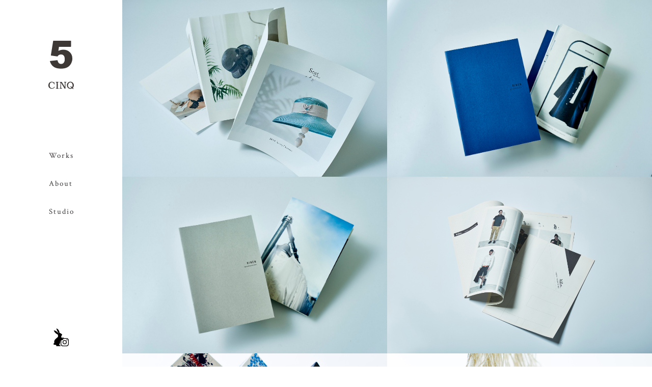

--- FILE ---
content_type: text/html; charset=UTF-8
request_url: https://cinq.ne.jp/works/038interform_magazine/038interform_magazine
body_size: 4893
content:
<!DOCTYPE html>
<html lang="ja" class="">

<head>
    
	<!-- Global site tag (gtag.js) - Google Analytics -->
	<script async src="https://www.googletagmanager.com/gtag/js?id=G-9H6ZTTXV8Y"></script>
	<script>
	  window.dataLayer = window.dataLayer || [];
	  function gtag(){dataLayer.push(arguments);}
	  gtag('js', new Date());
	
	  gtag('config', 'G-9H6ZTTXV8Y');
	</script>
    <meta http-equiv="Content-Type" content="text/html; charset=UTF-8">
    <meta http-equiv="X-UA-Compatible" content="IE=Edge">
    <link rel="apple-touch-icon" type="image/png" href="https://cinq.ne.jp/cms/wp-content/themes/cinq/assets/favicon/apple-touch-icon-180x180.png">
    <link rel="icon" type="image/png" href="https://cinq.ne.jp/cms/wp-content/themes/cinq/assets/favicon/icon-192x192.png">
    <script src="https://cinq.ne.jp/cms/wp-content/themes/cinq/assets/js/viewport.js"></script>

    <meta name="twitter:card" content="summary_large_image">
    <meta property="og:site_name" content="CINQ" />
    <meta property="og:type" content="website" />
    <meta property="og:url" content="https://cinq.ne.jp/works/038interform_magazine/038interform_magazine" />
    <meta property="og:title" content="CINQ" />
    <meta property="og:image" content="https://cinq.ne.jp/cms/wp-content/themes/cinq/assets/img/ogp/ogp.png" />
    <meta property="og:description" content="CINQ（サンク）は大阪のデザイン事務所です。カタログなどの印刷物やWEBサイト制作など、ものづくりのお手伝いをしています。大阪城下町文化の残る上町に事務所をかまえ、撮影スタジオ・ギャラリーも運営しています。" />

    <link href="https://fonts.googleapis.com/css?family=Crimson+Text:400,600,700&display=swap" rel="stylesheet">
    <link href="https://fonts.googleapis.com/css?family=EB+Garamond:400,500,700&display=swap" rel="stylesheet">
    <link href="https://fonts.googleapis.com/css?family=Noto+Sans+JP&display=swap" rel="stylesheet">
    <link rel="stylesheet" href="https://cinq.ne.jp/cms/wp-content/themes/cinq/assets/css/reset.css">
    <link rel="stylesheet" href="https://cinq.ne.jp/cms/wp-content/themes/cinq/assets/css/base.css">
    <link rel="stylesheet" href="https://cinq.ne.jp/cms/wp-content/themes/cinq/assets/js/slick/slick.css">
    <link rel="stylesheet" href="https://cinq.ne.jp/cms/wp-content/themes/cinq/assets/js/slick/slick-theme.css">
    <link rel="stylesheet" href="https://cinq.ne.jp/cms/wp-content/themes/cinq/assets/js/magnific-popup/magnific-popup.css">
    <link rel="stylesheet" href="https://cinq.ne.jp/cms/wp-content/themes/cinq/assets/css/style.css">

    <script src="//code.jquery.com/jquery-3.4.1.min.js"></script>
    <script src="//cdnjs.cloudflare.com/ajax/libs/jquery-easing/1.4.1/jquery.easing.js"></script>
    <script src="//cdnjs.cloudflare.com/ajax/libs/gsap/1.20.2/TweenMax.min.js"></script>
    <script src="https://cinq.ne.jp/cms/wp-content/themes/cinq/assets/js/slick/slick.min.js"></script>
    <script src="https://cinq.ne.jp/cms/wp-content/themes/cinq/assets/js/magnific-popup/jquery.magnific-popup.min.js"></script>
    <script src="https://cinq.ne.jp/cms/wp-content/themes/cinq/assets/js/common.js"></script>
    <script src="https://cinq.ne.jp/cms/wp-content/themes/cinq/assets/js/script.js"></script>

    
		<!-- All in One SEO 4.1.5.3 -->
		<title>038interform_magazine | CINQ</title>
		<meta name="robots" content="max-image-preview:large" />
		<meta property="og:locale" content="ja_JP" />
		<meta property="og:site_name" content="CINQ | Just another WordPress site" />
		<meta property="og:type" content="article" />
		<meta property="og:title" content="038interform_magazine | CINQ" />
		<meta property="article:published_time" content="2020-08-28T05:56:51+00:00" />
		<meta property="article:modified_time" content="2020-08-28T05:56:51+00:00" />
		<meta name="twitter:card" content="summary" />
		<meta name="twitter:domain" content="cinq.ne.jp" />
		<meta name="twitter:title" content="038interform_magazine | CINQ" />
		<script type="application/ld+json" class="aioseo-schema">
			{"@context":"https:\/\/schema.org","@graph":[{"@type":"WebSite","@id":"https:\/\/cinq.ne.jp\/#website","url":"https:\/\/cinq.ne.jp\/","name":"CINQ","description":"Just another WordPress site","inLanguage":"ja","publisher":{"@id":"https:\/\/cinq.ne.jp\/#organization"}},{"@type":"Organization","@id":"https:\/\/cinq.ne.jp\/#organization","name":"CINQ","url":"https:\/\/cinq.ne.jp\/"},{"@type":"BreadcrumbList","@id":"https:\/\/cinq.ne.jp\/works\/038interform_magazine\/038interform_magazine#breadcrumblist","itemListElement":[{"@type":"ListItem","@id":"https:\/\/cinq.ne.jp\/#listItem","position":1,"item":{"@type":"WebPage","@id":"https:\/\/cinq.ne.jp\/","name":"\u30db\u30fc\u30e0","description":"CINQ\uff08\u30b5\u30f3\u30af\uff09\u306f\u5927\u962a\u306e\u30c7\u30b6\u30a4\u30f3\u4e8b\u52d9\u6240\u3067\u3059\u3002 \u30ab\u30bf\u30ed\u30b0\u306a\u3069\u306e\u5370\u5237\u7269\u3084WEB\u30b5\u30a4\u30c8\u5236\u4f5c\u306a\u3069\u3001\u3082\u306e\u3065\u304f\u308a\u306e\u304a\u624b\u4f1d\u3044\u3092\u3057\u3066\u3044\u307e\u3059\u3002\u5927\u962a\u57ce\u4e0b\u753a\u6587\u5316\u306e\u6b8b\u308b\u4e0a\u753a\u306b\u4e8b\u52d9\u6240\u3092\u304b\u307e\u3048\u3001\u64ae\u5f71\u30b9\u30bf\u30b8\u30aa\u30fb\u30ae\u30e3\u30e9\u30ea\u30fc\u3082\u904b\u55b6\u3057\u3066\u3044\u307e\u3059\u3002","url":"https:\/\/cinq.ne.jp\/"},"nextItem":"https:\/\/cinq.ne.jp\/works\/038interform_magazine\/038interform_magazine#listItem"},{"@type":"ListItem","@id":"https:\/\/cinq.ne.jp\/works\/038interform_magazine\/038interform_magazine#listItem","position":2,"item":{"@type":"WebPage","@id":"https:\/\/cinq.ne.jp\/works\/038interform_magazine\/038interform_magazine","name":"038interform_magazine","url":"https:\/\/cinq.ne.jp\/works\/038interform_magazine\/038interform_magazine"},"previousItem":"https:\/\/cinq.ne.jp\/#listItem"}]},{"@type":"Person","@id":"https:\/\/cinq.ne.jp\/author\/cinq_master#author","url":"https:\/\/cinq.ne.jp\/author\/cinq_master","name":"cinq_master","image":{"@type":"ImageObject","@id":"https:\/\/cinq.ne.jp\/works\/038interform_magazine\/038interform_magazine#authorImage","url":"https:\/\/secure.gravatar.com\/avatar\/b48a90e9ba91f323b4acc0e1f38e6d0d?s=96&d=mm&r=g","width":96,"height":96,"caption":"cinq_master"}},{"@type":"ItemPage","@id":"https:\/\/cinq.ne.jp\/works\/038interform_magazine\/038interform_magazine#itempage","url":"https:\/\/cinq.ne.jp\/works\/038interform_magazine\/038interform_magazine","name":"038interform_magazine | CINQ","inLanguage":"ja","isPartOf":{"@id":"https:\/\/cinq.ne.jp\/#website"},"breadcrumb":{"@id":"https:\/\/cinq.ne.jp\/works\/038interform_magazine\/038interform_magazine#breadcrumblist"},"author":"https:\/\/cinq.ne.jp\/author\/cinq_master#author","creator":"https:\/\/cinq.ne.jp\/author\/cinq_master#author","datePublished":"2020-08-28T05:56:51+09:00","dateModified":"2020-08-28T05:56:51+09:00"}]}
		</script>
		<!-- All in One SEO -->

<link rel='dns-prefetch' href='//s.w.org' />
		<script type="text/javascript">
			window._wpemojiSettings = {"baseUrl":"https:\/\/s.w.org\/images\/core\/emoji\/13.1.0\/72x72\/","ext":".png","svgUrl":"https:\/\/s.w.org\/images\/core\/emoji\/13.1.0\/svg\/","svgExt":".svg","source":{"concatemoji":"https:\/\/cinq.ne.jp\/cms\/wp-includes\/js\/wp-emoji-release.min.js?ver=5.8.12"}};
			!function(e,a,t){var n,r,o,i=a.createElement("canvas"),p=i.getContext&&i.getContext("2d");function s(e,t){var a=String.fromCharCode;p.clearRect(0,0,i.width,i.height),p.fillText(a.apply(this,e),0,0);e=i.toDataURL();return p.clearRect(0,0,i.width,i.height),p.fillText(a.apply(this,t),0,0),e===i.toDataURL()}function c(e){var t=a.createElement("script");t.src=e,t.defer=t.type="text/javascript",a.getElementsByTagName("head")[0].appendChild(t)}for(o=Array("flag","emoji"),t.supports={everything:!0,everythingExceptFlag:!0},r=0;r<o.length;r++)t.supports[o[r]]=function(e){if(!p||!p.fillText)return!1;switch(p.textBaseline="top",p.font="600 32px Arial",e){case"flag":return s([127987,65039,8205,9895,65039],[127987,65039,8203,9895,65039])?!1:!s([55356,56826,55356,56819],[55356,56826,8203,55356,56819])&&!s([55356,57332,56128,56423,56128,56418,56128,56421,56128,56430,56128,56423,56128,56447],[55356,57332,8203,56128,56423,8203,56128,56418,8203,56128,56421,8203,56128,56430,8203,56128,56423,8203,56128,56447]);case"emoji":return!s([10084,65039,8205,55357,56613],[10084,65039,8203,55357,56613])}return!1}(o[r]),t.supports.everything=t.supports.everything&&t.supports[o[r]],"flag"!==o[r]&&(t.supports.everythingExceptFlag=t.supports.everythingExceptFlag&&t.supports[o[r]]);t.supports.everythingExceptFlag=t.supports.everythingExceptFlag&&!t.supports.flag,t.DOMReady=!1,t.readyCallback=function(){t.DOMReady=!0},t.supports.everything||(n=function(){t.readyCallback()},a.addEventListener?(a.addEventListener("DOMContentLoaded",n,!1),e.addEventListener("load",n,!1)):(e.attachEvent("onload",n),a.attachEvent("onreadystatechange",function(){"complete"===a.readyState&&t.readyCallback()})),(n=t.source||{}).concatemoji?c(n.concatemoji):n.wpemoji&&n.twemoji&&(c(n.twemoji),c(n.wpemoji)))}(window,document,window._wpemojiSettings);
		</script>
		<style type="text/css">
img.wp-smiley,
img.emoji {
	display: inline !important;
	border: none !important;
	box-shadow: none !important;
	height: 1em !important;
	width: 1em !important;
	margin: 0 .07em !important;
	vertical-align: -0.1em !important;
	background: none !important;
	padding: 0 !important;
}
</style>
	<link rel='stylesheet' id='wp-block-library-css'  href='https://cinq.ne.jp/cms/wp-includes/css/dist/block-library/style.min.css?ver=5.8.12' type='text/css' media='all' />
<link rel="https://api.w.org/" href="https://cinq.ne.jp/wp-json/" /><link rel="alternate" type="application/json" href="https://cinq.ne.jp/wp-json/wp/v2/media/31" /><link rel="alternate" type="application/json+oembed" href="https://cinq.ne.jp/wp-json/oembed/1.0/embed?url=https%3A%2F%2Fcinq.ne.jp%2Fworks%2F038interform_magazine%2F038interform_magazine" />
<link rel="alternate" type="text/xml+oembed" href="https://cinq.ne.jp/wp-json/oembed/1.0/embed?url=https%3A%2F%2Fcinq.ne.jp%2Fworks%2F038interform_magazine%2F038interform_magazine&#038;format=xml" />
</head>

<body class="top">
    	<header>
	    <div class="inner">
	        <h1>
	            <a href="https://cinq.ne.jp">
	                <span class="mark"><img src="https://cinq.ne.jp/cms/wp-content/themes/cinq/assets/img/common/logo_pc.svg" alt="CINQ" class="jsImgSwitch"></span>
	            </a>
	        </h1>

	        <div class=" menu-btn">
	            <a class="menu-trigger" href="#">
	                <span></span>
	                <span></span>
	                <span></span>
	            </a>
	        </div>

	        <div class="menu-content">
	            <nav>
	                <ul>
	                    <li class="crimson"><a href="https://cinq.ne.jp">Works</a></li>
	                    <li class="crimson"><a href="https://cinq.ne.jp/about/">About</a></li>
	                    <li class="crimson"><a href="https://studio-cinq.jp/" target="_blank">Studio</a></li>
	                </ul>
	            </nav>
	            <div class="insta"><a href="https://www.instagram.com/cinq.yamayama/" target="_blank"><img src="https://cinq.ne.jp/cms/wp-content/themes/cinq/assets/img/common/insta.svg" alt="INSTAGRAM"></a></div>
	        </div>
	    </div>
	</header>    <main>
        <section>
            <ul class="works-list">
                                                                <li><a href="https://cinq.ne.jp/works/009scat_catalog"><img src="https://cinq.ne.jp/cms/wp-content/uploads/2020/08/009scat_catalog.jpg" alt="009scat_catalog"></a></li>
                                                <li><a href="https://cinq.ne.jp/works/049rinen_catalog-jpg"><img src="https://cinq.ne.jp/cms/wp-content/uploads/2021/01/049rinen_catalog-scaled.jpg" alt="049rinen_catalog.jpg"></a></li>
                                                <li><a href="https://cinq.ne.jp/works/048rinen_catalog"><img src="https://cinq.ne.jp/cms/wp-content/uploads/2021/01/048rinen_catalog-scaled.jpg" alt="048rinen_catalog"></a></li>
                                                <li><a href="https://cinq.ne.jp/works/050kelen_catalog"><img src="https://cinq.ne.jp/cms/wp-content/uploads/2021/01/050kelen_catalog.jpg" alt="050kelen_catalog"></a></li>
                                                <li><a href="https://cinq.ne.jp/works/024omnigod_catalog"><img src="https://cinq.ne.jp/cms/wp-content/uploads/2020/08/024omnigod_catalog.jpg" alt="024omnigod_catalog"></a></li>
                                                <li><a href="https://cinq.ne.jp/works/028ordinary_tag"><img src="https://cinq.ne.jp/cms/wp-content/uploads/2020/08/028ordinary_tag.jpg" alt="028ordinary_tag"></a></li>
                                                <li><a href="https://cinq.ne.jp/works/019better_catalog"><img src="https://cinq.ne.jp/cms/wp-content/uploads/2020/08/019better_catalog.jpg" alt="019better_catalog"></a></li>
                                                <li><a href="https://cinq.ne.jp/works/006interform_leaflet"><img src="https://cinq.ne.jp/cms/wp-content/uploads/2020/08/006interform_leaflet.jpg" alt="006interform_leaflet"></a></li>
                                                <li><a href="https://cinq.ne.jp/works/051arcteryx_catalog"><img src="https://cinq.ne.jp/cms/wp-content/uploads/2021/01/051ARCTERYX_catalog.jpg" alt="051ARCTERYX_catalog"></a></li>
                                                <li><a href="https://cinq.ne.jp/works/032orobianco_book"><img src="https://cinq.ne.jp/cms/wp-content/uploads/2020/08/032orobianco_book.jpg" alt="032orobianco_book"></a></li>
                                                <li><a href="https://cinq.ne.jp/works/020scat_leaflet"><img src="https://cinq.ne.jp/cms/wp-content/uploads/2020/08/020scat_leaflet.jpg" alt="020scat_leaflet"></a></li>
                                                <li><a href="https://cinq.ne.jp/works/026rinen_catalog"><img src="https://cinq.ne.jp/cms/wp-content/uploads/2020/08/026rinen_catalog.jpg" alt="026rinen_catalog"></a></li>
                                                <li><a href="https://cinq.ne.jp/works/004prit_catalog"><img src="https://cinq.ne.jp/cms/wp-content/uploads/2020/08/004prit_catalog.jpg" alt="004prit_catalog"></a></li>
                                                <li><a href="https://cinq.ne.jp/works/018weac_catalog"><img src="https://cinq.ne.jp/cms/wp-content/uploads/2020/08/018weac_catalog.jpg" alt="018weac_catalog"></a></li>
                                                <li><a href="https://cinq.ne.jp/works/002prit_catalog"><img src="https://cinq.ne.jp/cms/wp-content/uploads/2020/08/002prit_catalog.jpg" alt="002prit_catalog"></a></li>
                                                <li><a href="https://cinq.ne.jp/works/021mononogu_catalog"><img src="https://cinq.ne.jp/cms/wp-content/uploads/2020/08/021mononogu_catalog.jpg" alt="021mononogu_catalog"></a></li>
                                                <li><a href="https://cinq.ne.jp/works/007interform_catalog"><img src="https://cinq.ne.jp/cms/wp-content/uploads/2020/08/007interform_catalog.jpg" alt="007interform_catalog"></a></li>
                                                <li><a href="https://cinq.ne.jp/works/036apina_leaflet"><img src="https://cinq.ne.jp/cms/wp-content/uploads/2020/08/036apina_leaflet.jpg" alt="036apina_leaflet"></a></li>
                                                <li><a href="https://cinq.ne.jp/works/010seibetsu_dvd"><img src="https://cinq.ne.jp/cms/wp-content/uploads/2020/08/010seibetsu_DVD.jpg" alt="010seibetsu_DVD"></a></li>
                                                <li><a href="https://cinq.ne.jp/works/001rinen_catalog"><img src="https://cinq.ne.jp/cms/wp-content/uploads/2020/08/001RINEN_catalog.jpg" alt="001RINEN_catalog"></a></li>
                                                <li><a href="https://cinq.ne.jp/works/003prit_catalog"><img src="https://cinq.ne.jp/cms/wp-content/uploads/2020/08/003prit_catalog.jpg" alt="003prit_catalog"></a></li>
                                                <li><a href="https://cinq.ne.jp/works/030tumugu_tag"><img src="https://cinq.ne.jp/cms/wp-content/uploads/2020/08/030tumugu_tag.jpg" alt="030tumugu_tag"></a></li>
                                                <li><a href="https://cinq.ne.jp/works/031ordinary_tag"><img src="https://cinq.ne.jp/cms/wp-content/uploads/2020/08/031ordinary_tag.jpg" alt="031ordinary_tag"></a></li>
                                                <li><a href="https://cinq.ne.jp/works/037_catalog"><img src="https://cinq.ne.jp/cms/wp-content/uploads/2020/08/037_catalog.jpg" alt="037_catalog"></a></li>
                                                <li><a href="https://cinq.ne.jp/works/039tokyo03_dvd"><img src="https://cinq.ne.jp/cms/wp-content/uploads/2020/08/039tokyo03_DVD.jpg" alt="039tokyo03_DVD"></a></li>
                                                <li><a href="https://cinq.ne.jp/works/016orobianco_catalog"><img src="https://cinq.ne.jp/cms/wp-content/uploads/2020/08/016orobianco_catalog.jpg" alt="016orobianco_catalog"></a></li>
                                                <li><a href="https://cinq.ne.jp/works/034ordinary_tag"><img src="https://cinq.ne.jp/cms/wp-content/uploads/2020/08/034ordinary_tag.jpg" alt="034ordinary_tag"></a></li>
                                                <li><a href="https://cinq.ne.jp/works/022mononogu_catalog"><img src="https://cinq.ne.jp/cms/wp-content/uploads/2020/08/022mononogu_catalog.jpg" alt="022mononogu_catalog"></a></li>
                                                <li><a href="https://cinq.ne.jp/works/035farol_leaflet"><img src="https://cinq.ne.jp/cms/wp-content/uploads/2020/08/035farol_leaflet-scaled.jpg" alt="035farol_leaflet"></a></li>
                                                <li><a href="https://cinq.ne.jp/works/041interform_magazine"><img src="https://cinq.ne.jp/cms/wp-content/uploads/2020/08/041interform_magazine.jpg" alt="041interform_magazine"></a></li>
                                                <li><a href="https://cinq.ne.jp/works/045andit_catalog"><img src="https://cinq.ne.jp/cms/wp-content/uploads/2020/08/045andit_catalog.jpg" alt="045andit_catalog"></a></li>
                                                <li><a href="https://cinq.ne.jp/works/025omnigod_catalog"><img src="https://cinq.ne.jp/cms/wp-content/uploads/2020/08/025omnigod_catalog.jpg" alt="025omnigod_catalog"></a></li>
                                                <li><a href="https://cinq.ne.jp/works/042paddy_card"><img src="https://cinq.ne.jp/cms/wp-content/uploads/2020/08/042paddy_card.jpg" alt="042paddy_card"></a></li>
                                                <li><a href="https://cinq.ne.jp/works/046andit_leaflet"><img src="https://cinq.ne.jp/cms/wp-content/uploads/2020/08/046andit_leaflet.jpg" alt="046andit_leaflet"></a></li>
                                                <li><a href="https://cinq.ne.jp/works/012interform_leaflet"><img src="https://cinq.ne.jp/cms/wp-content/uploads/2020/08/012interform_leaflet.jpg" alt="012interform_leaflet"></a></li>
                                                <li><a href="https://cinq.ne.jp/works/011interform_leaflet"><img src="https://cinq.ne.jp/cms/wp-content/uploads/2020/08/011interform_leaflet.jpg" alt="011interform_leaflet"></a></li>
                                                <li><a href="https://cinq.ne.jp/works/057scat_catalog"><img src="https://cinq.ne.jp/cms/wp-content/uploads/2021/06/057scat_catalog.jpg" alt="057scat_catalog"></a></li>
                                                <li><a href="https://cinq.ne.jp/works/055interform_catalog"><img src="https://cinq.ne.jp/cms/wp-content/uploads/2021/06/055interform_catalog.jpg" alt="055interform_catalog"></a></li>
                                                <li><a href="https://cinq.ne.jp/works/023prit_catalog"><img src="https://cinq.ne.jp/cms/wp-content/uploads/2020/08/023prit_catalog.jpg" alt="023prit_catalog"></a></li>
                                                <li><a href="https://cinq.ne.jp/works/040orobianco_catalog"><img src="https://cinq.ne.jp/cms/wp-content/uploads/2020/08/040orobianco_catalog.jpg" alt="040orobianco_catalog"></a></li>
                                                <li><a href="https://cinq.ne.jp/works/013unite_card"><img src="https://cinq.ne.jp/cms/wp-content/uploads/2020/08/013unite_card.jpg" alt="013unite_card"></a></li>
                                                <li><a href="https://cinq.ne.jp/works/043orobianco_display"><img src="https://cinq.ne.jp/cms/wp-content/uploads/2020/08/043orobianco_display.jpg" alt="043orobianco_display"></a></li>
                                                <li><a href="https://cinq.ne.jp/works/015orobianco_leaflet"><img src="https://cinq.ne.jp/cms/wp-content/uploads/2020/08/015orobianco_leaflet.jpg" alt="015orobianco_leaflet"></a></li>
                                                <li><a href="https://cinq.ne.jp/works/017room_leaflet"><img src="https://cinq.ne.jp/cms/wp-content/uploads/2020/08/017room_leaflet.jpg" alt="017room_leaflet"></a></li>
                                                <li><a href="https://cinq.ne.jp/works/008mononogu_catalog"><img src="https://cinq.ne.jp/cms/wp-content/uploads/2020/08/008mononogu_catalog.jpg" alt="008mononogu_catalog"></a></li>
                                                <li><a href="https://cinq.ne.jp/works/029ordinary_tag"><img src="https://cinq.ne.jp/cms/wp-content/uploads/2020/08/029ordinary_tag.jpg" alt="029ordinary_tag"></a></li>
                                                <li><a href="https://cinq.ne.jp/works/014kimihikonitta_card"><img src="https://cinq.ne.jp/cms/wp-content/uploads/2020/08/014kimihikonitta_card.jpg" alt="014kimihikonitta_card"></a></li>
                                                <li><a href="https://cinq.ne.jp/works/054prit_catalog"><img src="https://cinq.ne.jp/cms/wp-content/uploads/2021/03/054prit_catalog.jpg" alt="054prit_catalog"></a></li>
                                                <li><a href="https://cinq.ne.jp/works/044orobianco_card"><img src="https://cinq.ne.jp/cms/wp-content/uploads/2020/08/044orobianco_card.jpg" alt="044orobianco_card"></a></li>
                                                <li><a href="https://cinq.ne.jp/works/052delmonaco_leaflet"><img src="https://cinq.ne.jp/cms/wp-content/uploads/2021/02/052delmonaco_leaflet.jpg" alt="052delmonaco_leaflet"></a></li>
                                                <li><a href="https://cinq.ne.jp/works/027orobianco_leaflet"><img src="https://cinq.ne.jp/cms/wp-content/uploads/2020/08/027orobianco_leaflet.jpg" alt="027orobianco_leaflet"></a></li>
                                                <li><a href="https://cinq.ne.jp/works/053delomonaco_catalog"><img src="https://cinq.ne.jp/cms/wp-content/uploads/2021/02/053delmonaco_catalog.jpg" alt="053delomonaco_catalog"></a></li>
                                                <li><a href="https://cinq.ne.jp/works/033rinen_catalog"><img src="https://cinq.ne.jp/cms/wp-content/uploads/2020/08/033RINEN_catalog.jpg" alt="033RINEN_catalog"></a></li>
                                                <li><a href="https://cinq.ne.jp/works/056interform_catalog"><img src="https://cinq.ne.jp/cms/wp-content/uploads/2021/06/056interform_catalog.jpg" alt="056interform_catalog"></a></li>
                                                <li><a href="https://cinq.ne.jp/works/038interform_magazine"><img src="https://cinq.ne.jp/cms/wp-content/uploads/2020/08/038interform_magazine.jpg" alt="038interform_magazine"></a></li>
                                                <li><a href="https://cinq.ne.jp/works/005interform_catalog"><img src="https://cinq.ne.jp/cms/wp-content/uploads/2020/08/005interform_catalog.jpg" alt="005interform_catalog"></a></li>
                            </ul>
        </section>
    </main>
    </div>
</body>
<script type='text/javascript' src='https://cinq.ne.jp/cms/wp-includes/js/wp-embed.min.js?ver=5.8.12' id='wp-embed-js'></script>

</html>

--- FILE ---
content_type: text/css
request_url: https://cinq.ne.jp/cms/wp-content/themes/cinq/assets/css/base.css
body_size: 701
content:
@charset "UTF-8";
/* CSS Document */
/* ----------------------------------------------------------------------------------------------------
  settings
* --------------------------------------------------------------------------------------------------*/
html {
  font-size: 62.5%;
}

body {
  text-justify: inter-ideograph;
  -webkit-text-size-adjust: 100%;
  -webkit-overflow-scrolling: touch;
  -webkit-print-color-adjust: exact;
  font-family: Helvetica, Arial, "ヒラギノ角ゴシック Pro", "Hiragino Kaku Gothic Pro", 'Noto Sans JP', 游ゴシック体, "Yu Gothic", YuGothic, メイリオ, Meiryo, Osaka, "ＭＳ Ｐゴシック", "MS PGothic", sans-serif;
  color: #3E3A39;
  font-size: 1.2rem;
  font-weight: 400;
  line-height: 1;
  -webkit-box-sizing: border-box;
          box-sizing: border-box;
  width: 100%;
}

.mincho {
  font-family: 游明朝, "Yu Mincho", YuMincho, "Hiragino Mincho ProN", HGS明朝E, メイリオ, Meiryo, serif;
}

.garamond {
  font-family: 'EB Garamond', sans-serif;
}

.crimson {
  font-family: 'Crimson Text', serif;
}

.gothic {
  font-family: 游ゴシック体, 'Yu Gothic', YuGothic, 'Noto Sans JP', 'ヒラギノ角ゴシック Pro', 'Hiragino Kaku Gothic Pro', Osaka, 'ＭＳ Ｐゴシック', 'MS PGothic', メイリオ, Meiryo, sans-serif;
}

a {
  color: inherit;
  text-decoration: none;
}

img {
  width: 100%;
  height: auto;
}

.italic {
  font-style: italic;
}

main {
  display: block;
}

.ie .slick-dots li button:before {
  font-size: 20px;
}

@media screen and (min-width: 769px) {
  body {
    min-width: 1080px;
  }
  .sp_view {
    display: none;
  }
  .pc_view {
    display: block;
  }
}

@media screen and (max-width: 768px) {
  html {
    overflow-x: hidden;
  }
  .sp_view {
    display: block;
  }
  .pc_view {
    display: none;
  }
  body {
    font-size: 1.2rem;
  }
}


--- FILE ---
content_type: text/css
request_url: https://cinq.ne.jp/cms/wp-content/themes/cinq/assets/css/style.css
body_size: 1442
content:
@charset "UTF-8";
/*---------------------------------------
 * 共通部分
---------------------------------------*/
header {
  width: 240px;
  height: 100vh;
  background: #FFFFFF;
  position: fixed;
  top: 0;
  left: 0;
  z-index: 100;
}

@media screen and (max-width: 768px) {
  header {
    width: 100%;
    height: 52.48px;
  }
}

header .inner {
  padding-top: 80px;
}

@media screen and (max-width: 768px) {
  header .inner {
    padding-top: 0px;
  }
}

header .inner h1 {
  width: 50px;
  margin: 0 auto;
}

@media screen and (max-width: 768px) {
  header .inner h1 {
    margin: 0;
    width: 82px;
    padding: 12px 0 12px 15px;
  }
}

header .inner .menu-btn {
  display: none;
  width: 23px;
  height: 14px;
}

@media screen and (max-width: 768px) {
  header .inner .menu-btn {
    display: block;
    position: absolute;
    top: 17px;
    right: 15px;
  }
}

header .inner .menu-trigger,
header .inner .menu-trigger span {
  display: inline-block;
  -webkit-transition: all 0.4s;
  transition: all 0.4s;
  -webkit-box-sizing: border-box;
          box-sizing: border-box;
}

header .inner .menu-trigger {
  position: relative;
  width: 23px;
  height: 14px;
}

header .inner .menu-trigger span {
  position: absolute;
  left: 0;
  width: 100%;
  height: 1px;
  background-color: #3E3A39;
}

header .inner .menu-trigger span:nth-of-type(1) {
  top: 0;
  -webkit-transform: translateY(0) rotate(0);
          transform: translateY(0) rotate(0);
}

header .inner .menu-trigger span:nth-of-type(2) {
  top: 6px;
}

header .inner .menu-trigger span:nth-of-type(3) {
  bottom: 0;
  -webkit-transform: translateY(0) rotate(0);
          transform: translateY(0) rotate(0);
}

header .inner .menu-trigger.active span:nth-of-type(1) {
  -webkit-transform: rotate(45deg);
          transform: rotate(45deg);
  top: 50%;
}

header .inner .menu-trigger.active span:nth-of-type(2) {
  -webkit-transform: scaleX(0);
          transform: scaleX(0);
}

header .inner .menu-trigger.active span:nth-of-type(3) {
  -webkit-transform: rotate(-45deg);
          transform: rotate(-45deg);
  top: 50%;
}

header .inner .menu-content {
  display: none;
}

@media screen and (min-width: 769px) {
  header .inner .menu-content {
    display: block !important;
  }
}

@media screen and (max-width: 768px) {
  header .inner .menu-content {
    width: 100%;
    height: calc(100vh - 52.48px);
    position: fixed;
    top: 52.48px;
    left: 0;
    background: #FFFFFF;
  }
}

header .inner .menu-content nav {
  position: absolute;
  left: calc(50% - 2em);
  right: inherit;
  top: 50%;
  -webkit-transform: translateY(-50%);
          transform: translateY(-50%);
}

@media screen and (max-width: 768px) {
  header .inner .menu-content nav {
    top: calc(50% - 80px);
  }
}

header .inner .menu-content nav ul li {
  font-size: 1.5rem;
  letter-spacing: 2px;
  padding: 20px 0;
}

header .inner .menu-content .insta {
  width: 30px;
  position: absolute;
  bottom: 40px;
  left: 50%;
  -webkit-transform: translateX(-50%);
          transform: translateX(-50%);
}

main {
  width: calc(100% - 240px);
  margin-left: 240px;
  margin-top: 0;
}

@media screen and (max-width: 768px) {
  main {
    width: 100%;
    margin-top: 53.48px;
    margin-left: 0;
  }
}

/*---------------------------------------
 * TOPページ
---------------------------------------*/
.top .works-list {
  display: -webkit-box;
  display: -ms-flexbox;
  display: flex;
  -ms-flex-wrap: wrap;
      flex-wrap: wrap;
}

.top .works-list li {
  width: 50%;
}

/*---------------------------------------
 * works詳細ページ
---------------------------------------*/
.works-single main {
  width: 100%;
  margin-left: 0;
}

.works-single header {
  display: none;
}

@media screen and (max-width: 768px) {
  .works-single header {
    display: block;
  }
}

.works-single section {
  position: relative;
  padding-top: 60px;
}

@media screen and (max-width: 768px) {
  .works-single section {
    margin-top: 15vh;
  }
}

.works-single section .back {
  width: 14px;
  height: 14px;
  position: absolute;
  top: 22px;
  right: 20px;
}

.works-single section .works-list {
  width: 100%;
  overflow: hidden;
  opacity: 0;
  -webkit-transition: opacity .8s;
  transition: opacity .8s;
}

.works-single section .works-list.slick-initialized {
  opacity: 1;
}

.works-single section .works-list li {
  width: 100%;
  padding: 0 10px;
  -webkit-box-sizing: border-box;
          box-sizing: border-box;
  outline: none;
}

@media screen and (max-width: 768px) {
  .works-single section .works-list li {
    padding: 0;
  }
}

.works-single section .works-list li .caption {
  letter-spacing: 1px;
  text-align: center;
  margin-top: 50px;
  line-height: 1.6;
}

.works-single section .slick-next {
  right: 20px;
  top: calc(100% - 10px);
}

.works-single section .slick-next:before {
  content: "　";
  opacity: 1;
  background-image: url(../img/common/next.svg);
  background-position: center;
  background-size: 100%;
  width: 11px;
  height: 20px;
  font-size: 14px;
}

.works-single section .slick-prev {
  left: 20px;
  top: calc(100% - 10px);
  z-index: 5;
}

.works-single section .slick-prev:before {
  content: "　";
  opacity: 1;
  background-image: url(../img/common/prev.svg);
  background-position: center;
  background-size: 100%;
  width: 11px;
  height: 20px;
  font-size: 14px;
}

/*---------------------------------------
 * aboutページ
---------------------------------------*/
.about section {
  line-height: 2.2;
}

.about section .inner {
  width: calc(100% - 40px);
  margin: 0 auto;
  text-align: center;
  padding: 100px 0;
}

@media screen and (max-width: 768px) {
  .about section .inner {
    padding: 50px 0;
  }
}

.about section .inner .komidashi {
  font-size: 1.6rem;
  letter-spacing: 2px;
  margin-bottom: 40px;
}

.about section .inner figure {
  width: 200px;
  margin: 0 40px 0 0;
}

@media screen and (max-width: 768px) {
  .about section .inner figure {
    margin: 40px auto;
  }
}

.about section .inner .zip {
  font-size: 1.1rem;
  line-height: 1.8;
  width: 200px;
  margin: 0 auto 20px;
  text-align: left;
}

.about section .inner .gallery {
  font-size: 1.1rem;
  line-height: 1.8;
  width: 200px;
  margin: 0 auto;
  text-align: left;
}

.about section .inner .gmap {
  display: block;
  width: 120px;
  margin-top: 10px;
}

.about section .inner .flex-box {
  display: -webkit-box;
  display: -ms-flexbox;
  display: flex;
  -webkit-box-pack: center;
      -ms-flex-pack: center;
          justify-content: center;
  -webkit-box-align: center;
      -ms-flex-align: center;
          align-items: center;
  margin-top: 80px;
}

@media screen and (max-width: 768px) {
  .about section .inner .flex-box {
    display: block;
    margin-top: 0;
  }
}


--- FILE ---
content_type: application/javascript
request_url: https://cinq.ne.jp/cms/wp-content/themes/cinq/assets/js/common.js
body_size: 1746
content:
// -------------------------------------------------------------------
// リロード
// -------------------------------------------------------------------

window.onpageshow = function (event) {
    if (event.persisted) {
        window.location.reload();
    }
};

// -------------------------------------------------------------------
// common：アンカーリンクのスムーススクロール
// jsScrollクラスを持つ、ページ内リンクのみに有効
// -------------------------------------------------------------------
$(document).ready(function () {
    $('a.jsScroll[href^="#"]').on('click.scroll', function (e) {
        //スクロールスピード(ms)
        var nSpeed = 600;

        //固定ヘッダなどでずれる場合の大きさ
        //必要な場合は取得処理を追加
        //例：var nOffset = $('header').height();
        //var nOffset = 30;
        var nOffset = 0;

        e.preventDefault();

        //移動先の位置を取得
        var nTargetPosition = $('html').offset().top;
        var strHref = $(this).attr('href');
        if (strHref.length > 0 && strHref != '#') {
            var elmTarget = $(strHref);
            if (elmTarget.length > 0) {
                nTargetPosition = elmTarget.offset().top;
            }
        }

        //スクロール処理
        $('body, html').animate({
                scrollTop: nTargetPosition - nOffset,
            },
            nSpeed,
            'swing'
        );
    });
});

// -------------------------------------------------------------------
// common：PC/SP用画像切り替え
// jsImgSwitchクラスを持つ、ファイル名末尾(拡張子除く)が「_pc/_sp」の
// 画像のみに有効
// -------------------------------------------------------------------
$(function () {
    var $elem = $('.jsImgSwitch');
    var $elem2 = $('.jsImgSwitch2');
    var sp = '_sp.';
    var pc = '_pc.';

    var replaceWidth = 769;
    var replaceWidth2 = 1110;

    function imageSwitch() {
        var windowWidth = parseInt($(window).width());
        $elem.each(function () {
            var $this = $(this);

            if (windowWidth >= replaceWidth) {
                $this.attr('src', $this.attr('src').replace(sp, pc));
            } else {
                $this.attr('src', $this.attr('src').replace(pc, sp));
            }
        });
    }
    imageSwitch();

    function imageSwitch2() {
        var windowWidth = parseInt($(window).width());
        $elem2.each(function () {
            var $this = $(this);

            if (windowWidth >= replaceWidth2) {
                $this.attr('src', $this.attr('src').replace(sp, pc));
            } else {
                $this.attr('src', $this.attr('src').replace(pc, sp));
            }
        });
    }
    imageSwitch2();

    // 動的なリサイズは操作後0.2秒経ってから処理を実行する。
    var resizeTimer;
    $(window).on('resize', function () {
        clearTimeout(resizeTimer);
        resizeTimer = setTimeout(function () {
            imageSwitch();
            imageSwitch2();
        }, 200);
    });
});

// -------------------------------------------------------------------
//  リスト要素の最初と最後
// -------------------------------------------------------------------
$(function () {
    $('li:first-child:not(:last-child)').addClass('first');
    $('li:last-child').addClass('last');
    $('dl:first-child:not(:last-child)').addClass('first');
    $('dl:last-child').addClass('last');
});

// -------------------------------------------------------------------
//  モバイル判定
// -------------------------------------------------------------------

$(document).ready(function () {
    function checkMobile(device) {
        var agent = navigator.userAgent;
        if (agent.indexOf('Android') != -1) {
            $('body').addClass('android');
        }

        return (
            //agent.indexOf('iPhone') > 0 && agent.indexOf('iPad') == -1)
            agent.indexOf('iPhone') > 0 ||
            agent.indexOf('iPad') > 0 ||
            agent.indexOf('iPod') > 0 ||
            (agent.indexOf('Android') > 0 && agent.indexOf('Mobile')) ?
            true :
            false
        );
    }
});

// -------------------------------------------------------------------
//  OS判定
// -------------------------------------------------------------------

$(document).ready(function () {
    function checkOS() {
        var ua = navigator.userAgent;
        if (ua.indexOf('Win') != -1) {
            $('body').addClass('win');
        } else if (ua.indexOf('Mac') != -1) {
            $('body').addClass('mac');

            //-----[OSバージョン]
            var _osVersionSplit = ua
                .match(/\(.+?\)/)[0]
                .replace('(', '')
                .replace(')', '');
            if (ua.match(/Firefox/)) {
                var _osVersion = _osVersionSplit.split('; ')[1].split(' ');
                var version = parseFloat(_osVersion[_osVersion.length - 1]);
            } else {
                var _osVersion = _osVersionSplit.split(' ');
                var version = parseFloat(_osVersion[_osVersion.length - 1].replace(/_/g, '.'));
            }
            if (version < 10.8) $('body').addClass('not_mountainlion');
        }
    }

    checkOS();
});

// -------------------------------------------------------------------
//  ブラウザ判定
// -------------------------------------------------------------------

$(document).ready(function () {
    function checkBrowser() {
        var ua = navigator.userAgent.toLowerCase();
        if (ua.match(/chrome/)) {
            $('body').addClass('chrome');
        } else if (ua.match(/msie/) || ua.match(/trident/)) {
            $('body').addClass('ie');
            var userAgent = window.navigator.userAgent.toLowerCase();

            var ieVersion = userAgent.match(/((msie|MSIE)\s|rv:)([\d\.]+)/)[3];
            ieVersion = parseInt(ieVersion);
            //console.log(ieVersion);
            $('body').addClass('ie' + ieVersion);
        } else if (ua.match(/firefox/)) {
            $('body').addClass('firefox');
        } else if (ua.match(/safari/)) {
            $('body').addClass('safari');
        }
    }

    checkBrowser();
});

--- FILE ---
content_type: image/svg+xml
request_url: https://cinq.ne.jp/cms/wp-content/themes/cinq/assets/img/common/logo_pc.svg
body_size: 4622
content:
<?xml version="1.0" encoding="utf-8"?>
<!-- Generator: Adobe Illustrator 24.2.0, SVG Export Plug-In . SVG Version: 6.00 Build 0)  -->
<svg version="1.1" id="レイヤー_1" xmlns="http://www.w3.org/2000/svg" xmlns:xlink="http://www.w3.org/1999/xlink" x="0px"
	 y="0px" viewBox="0 0 106 201" style="enable-background:new 0 0 106 201;" xml:space="preserve">
<style type="text/css">
	.st0{fill:#3D3735;}
</style>
<g>
	<path class="st0" d="M8.9,198.2c0,0-0.1-0.1-0.1-0.1c-0.3-0.1-0.6-0.2-0.9-0.4C8.2,197.9,8.5,198.1,8.9,198.2z M2.5,176.4
		C2.5,176.4,2.5,176.4,2.5,176.4c0.1-0.2,0.2-0.2,0.2-0.3C2.6,176.2,2.5,176.3,2.5,176.4z M4.7,173.8l-0.5,0.5
		c-0.1,0.1-0.1,0.1-0.2,0.2c0,0,0.1-0.1,0.1-0.1c-0.1,0.1-0.1,0.2-0.2,0.2c-0.1,0.2-0.3,0.3-0.4,0.5v0l0,0c0,0,0,0.1-0.1,0.1
		c-0.1,0.2-0.3,0.4-0.4,0.5c0.3-0.4,0.6-0.7,0.8-1.1C4.2,174.3,4.4,174,4.7,173.8z M4.2,174.2L4.2,174.2L4.2,174.2L4.2,174.2z
		 M3.3,175.3c0-0.1,0.1-0.1,0.1-0.2c0,0,0,0,0.1-0.1C3.4,175.1,3.3,175.2,3.3,175.3z M5.9,172.7L5.9,172.7
		C5.9,172.7,5.9,172.7,5.9,172.7L5.9,172.7z M4.2,174.2l1.7-1.6C5.4,173,4.8,173.5,4.2,174.2z M6.5,172.3c-0.1,0.1-0.3,0.2-0.6,0.4
		L6.5,172.3L6.5,172.3z M25.2,191l-0.1-0.1c0,0-0.1,0.1-0.1,0.1c-0.7,0.3-1.3,1.3-2,2.3c-2.7,2.2-3.4,2.7-6.4,3.3
		c-0.4,0.5-5.2-0.2-5.1-0.5c-3.6-1.5-4.9-3.9-5.6-6.7c-0.9-3.3-0.7-8.1,0.6-11.5c1.6-3.2,3-4.5,6-5.3c0.9-0.1,1.6-0.2,2.1-0.2
		c0.5,0.1,1.8,0.1,2.7,0.4l-0.2,0c0.3,0.1,0.9,0.2,1.1,0.4c0.3,0.2,0.2,0.1,0.1,0.1c-0.1-0.1-0.3-0.1,0.2,0.2
		c1.1,0.5,2.1,1.4,2.9,2.4c0.8,1,1.5,2.1,2.1,3.2c0.1,0.1,0.1,0.1,0.2,0.3l0.6,1c0.1,0.2,0.1,0.1,0.2,0.2c-0.1,0.1,0.1,0.2,0.4,0.3
		l0,0h0.1c0.1,0,0.3,0,0.4,0c0,0-0.1,0-0.1,0h0.2c0,0,0,0-0.1,0c0.1,0,0.2,0,0.3,0H26l-1.9-9.7h-1.3l-0.8,1.6c-0.1,0-0.2,0-0.4,0
		c0,0,0,0,0,0c-1.1-0.9-2.3-1.6-3.7-2.1h0c-0.3-0.1-0.7-0.2-1-0.3c0,0-0.1,0-0.1,0c-0.3-0.1-0.6-0.1-0.9-0.2c-0.1,0-0.3,0-0.4,0
		c-0.2,0-0.4-0.1-0.7-0.1c-0.4,0-0.7-0.1-1.1-0.1c-0.5,0-0.9,0-1.4,0.1c-0.2,0-0.3,0-0.4,0.1c-0.3,0-0.6,0.1-0.9,0.1
		c-0.2,0-0.3,0.1-0.5,0.1c-0.3,0.1-0.5,0.1-0.8,0.2c-0.2,0.1-0.3,0.1-0.5,0.2c-0.2,0.1-0.5,0.2-0.7,0.3c-0.2,0.1-0.3,0.2-0.5,0.2
		c-0.2,0.1-0.4,0.2-0.6,0.3c-0.2,0.1-0.3,0.2-0.5,0.3c-0.2,0.1-0.4,0.3-0.6,0.4c-0.3,0.2-0.7,0.5-1,0.7c-0.1,0.1-0.2,0.2-0.4,0.3
		c-0.2,0.2-0.4,0.4-0.6,0.5c-0.1,0.1-0.2,0.2-0.3,0.3c-0.2,0.2-0.4,0.4-0.5,0.6c-0.1,0.1-0.2,0.2-0.2,0.3c-0.2,0.2-0.4,0.5-0.5,0.7
		c-0.1,0.1-0.1,0.2-0.2,0.3c-0.2,0.3-0.4,0.5-0.5,0.8c0,0.1-0.1,0.1-0.1,0.2c-1,1.9-1.7,4-1.9,6.2c0,0.4-0.1,0.9-0.1,1.3
		c0-1.1,0.1-2.2,0.3-3.2c-0.1,0.6-0.2,1.3-0.3,1.9c0-0.4,0-0.7,0.1-1.1c0.1-0.6,0.3-1.2,0.4-1.9c-0.1,0.3-0.2,0.7-0.2,1
		c0.4-2.1,1.3-4.1,2.5-5.8c-0.2,0.2-0.3,0.5-0.5,0.7c-0.1,0.1-0.1,0.2-0.2,0.3c-0.2,0.2-0.3,0.5-0.4,0.8c-0.2,0.3-0.3,0.6-0.5,1
		c0.3-0.6,0.5-1.2,0.9-1.7c0,0,0,0,0-0.1c-1,1.6-1.9,3.7-2.2,6c-1.1,6,2.6,11.6,3.9,12.6c1.1,1,2.3,1.8,3.7,2.5
		c-1.8-0.8-3.3-2.1-4.5-3.6c1.4,1.6,3.6,3.2,5.5,4c0.8,0.3,1.7,0.6,2.7,0.8c1,0.1,1.9,0.2,2.7,0.2c0.1,0,0.5,0,0.8,0
		c2-0.2,4-0.4,5.4-1.2c1.1-0.2,3.5-2.1,3.7-2.2c0.6-0.6,0.3,0,1.8-2.1c0.1-0.4,1-0.8,0.9-1.9C26.2,191.1,25.7,190.9,25.2,191z
		 M0.9,189.6c0.2,0.9,0.7,1.7,1.1,2.6C1.7,191.4,1.1,190.6,0.9,189.6z M33.1,196.7c0.4-0.2,0.7-0.4,1-0.8c0.2-0.4,0.4-0.8,0.4-1.3
		l0-0.4v0c-0.1,0.2,0,1.4-1,2.2c-0.4,0.2-0.9,0.4-1.4,0.5c0,0,0,0,0,0C32.5,196.8,32.9,196.8,33.1,196.7z M32.2,196.9
		c-0.3-0.1-0.5-0.1-0.7,0.1c0,0,0,0,0.1,0C31.8,196.9,32,196.9,32.2,196.9z M42.2,197.1L42.2,197.1c-0.2-0.1-0.4-0.2-0.5-0.3
		c-0.1,0-0.1,0-0.2,0c-0.2-0.1-0.5-0.1-0.7-0.1c-0.5-0.2-0.9-0.4-1.2-0.7c-0.1,0-0.2-0.2-0.3-0.4c-0.5-1-0.3-2.2-0.4-3.1
		c0-0.6,0.2-2.4,0.1-2.5c-0.1-0.5,0-0.1,0-1.6c0-0.2,0-0.8,0-1.1c0-1.2,0-1.6,0-3c0-2.1,0-2.5,0-4.4c0-0.2-0.1-3.1-0.1-3.1
		c-0.1-2.2,0.1-4,1.9-4.4c0.4-0.2,0.9,0,1.3-0.3h0.1v-0.1c0,0,0.1-0.1,0.1-0.1c0.1-0.3,0.1-0.7-0.1-1v-0.1h-0.1
		c-0.1-0.1-0.4-0.2-0.7-0.1c-1.2,0-2.4,0-3.5,0c-2.2,0-3.1,0-5-0.1c-0.5,0-0.9,0-1.3,0c-0.6-0.3-0.9,1.2-0.7,1.5l0-0.1
		c0.4,0.8,0.6,0.2,0.8,0.4c0.2,0,0.1,0,0.1,0c-0.1,0-0.2,0,0.1,0.1c0.7,0.1,1.3,0.4,1.7,0.9c0.4,0.5,0.5,1.3,0.6,2l0.1,0.2l0,0.7
		c0,0.1,0.1,0.1,0.1,0.2c0.1,0,0.1,0.5,0.2,0.7v14.6c0,0.3,0,0.5,0,0.7c0,0.9,0,1.8-0.2,2.8c0,0.1,0,0.2-0.1,0.3
		c0,0.1-0.1,0.2-0.1,0.2c0,0.1-0.1,0.2-0.2,0.3c0.1-0.1,0.1-0.3,0.2-0.5l-0.2,0.4c0,0.2-0.1,0.3-0.2,0.4c-0.2,0.1-0.3,0.2-0.5,0.3
		c-0.1,0-0.1,0.1-0.2,0.1c0,0,0.1,0,0.1,0c-0.4,0.2-0.7,0.3-1,0.4c-0.1,0-0.3,0.1-0.4,0.1l-0.2,0c0.2-0.1,0.5-0.2,0.9-0.3
		c-0.1,0-0.2,0.1-0.2,0.1c0,0,0,0-0.1,0c-0.2,0.1-0.4,0.1-0.6,0.2l-0.2,0c0-0.1,0.1-0.1,0.1-0.2c-0.6,0.2-0.6,0.7-0.4,1.1
		c0-0.1,0-0.3,0-0.5c0,0.1,0,0.1,0,0.2c0-0.1,0-0.2,0.1-0.3v0.4c0,0,0,0,0,0c0,0,0,0,0,0v0.3c0-0.1-0.1-0.1-0.1-0.2
		c0,0.3,0.2,0.5,0.5,0.5c-0.1,0-0.2-0.1-0.4-0.2h0.2c0,0,0,0.1,0.1,0.1l0.8,0c-0.2,0-0.4-0.1-0.5-0.1H32c0,0,0.1,0,0.1,0.1l2.2,0
		c-0.3,0-0.6,0-0.9,0.1l3,0c-1.4,0-2.8,0-4.3,0c-0.1,0.1-0.2,0.1-0.3,0.1c0.2,0.1,0.4,0.1,0.5,0c3.4,0,6.9,0.1,7.9,0.1
		c0.7-0.2,1.3,0.2,1.9-0.2h-0.3c0.2,0,0.3-0.1,0.4-0.1h0.1c0,0-0.1,0.1-0.1,0.1h0.1c0-0.1,0-0.1,0.1-0.2c0,0,0,0-0.1,0.1v0
		c0,0,0.1,0,0.1-0.1c0,0,0,0,0,0c0-0.1,0.1-0.1,0.2-0.2C42.6,197.7,42.4,197.4,42.2,197.1L42.2,197.1z M31.3,197.4
		C31.3,197.4,31.3,197.4,31.3,197.4C31.3,197.4,31.3,197.4,31.3,197.4L31.3,197.4z M39.9,198.5l-4.5,0c-0.1,0-0.2,0-0.4,0l3.2,0
		c0.7,0,1.9,0,3.1,0c0.1,0,0.2,0,0.3,0H39.9z M42,197.1L42,197.1c-0.1,0-0.1-0.1-0.1-0.1C42,197,42,197.1,42,197.1L42,197.1z
		 M42.4,197.8c0-0.1-0.1-0.3-0.2-0.4v-0.1C42.3,197.4,42.4,197.6,42.4,197.8z M31.3,198c0,0,0-0.1-0.1-0.1
		C31.2,197.9,31.2,197.9,31.3,198C31.2,197.9,31.3,198,31.3,198z M33,196.7c0.1,0,0.1,0,0.2-0.1c0,0,0,0-0.1,0
		C33.1,196.7,33.1,196.7,33,196.7z M66.1,196.2L66.1,196.2c-0.1-0.2-0.1-0.2-0.2-0.3L66.1,196.2z M71.1,194.9
		C71.1,194.9,71.1,194.9,71.1,194.9C71.1,194.9,71.1,194.8,71.1,194.9L71.1,194.9z M71.1,193.9c0-0.1,0-0.2,0-0.2c0,0.4,0,0.8,0,1.1
		L71.1,193.9z M65.9,195.9l-0.4-0.6c0,0,0,0,0,0L65.9,195.9C65.9,195.9,65.9,195.9,65.9,195.9z M74,170.6c-1.8,0-3.7,0.1-5.8,0.1
		c-1.3,0.1-2.3-0.3-3.3,0.2h-0.1v0.1c-0.1,0-0.1,0.1-0.2,0.1c0.1,0.1-0.2,0.6,0.3,1.2c3.4-0.5,4.1,2.8,3.7,4.9
		c0,1.5-0.2,5.6-0.1,5.9c0.1,1.2,0,0.3,0,3.8c0,0.4,0,1.8,0,2.7c0.1,0.9-0.1,1.8,0,2.4c-0.4-0.7-0.9-1.4-1.5-2.5
		c-2.6-4.1-3-5.1-5.4-8.8c-0.3-0.4-3.8-6.2-3.8-6.2c-0.6-1.2-1.2-2.3-2-3l-0.4-0.6H55c-0.6-0.3-1.2-0.3-2-0.1c-2,0-3.8,0-5.9-0.1
		c-0.2-0.1-0.4,0-0.5,0.1h0v0c-0.2,0.3-0.2,0.8,0,1.2v0h0c0,0,0.1,0.1,0.1,0.1c0.6,0,1.3,0.1,1.9,0.3c0,0,0.1,0,0.1,0.1
		c-0.1-0.1-0.2-0.2-0.3-0.3l0,0c0.5,0.2,0.8,0.4,1.1,0.6c0,0,0,0,0,0c0.3,0.3,0.4,0.6,0.5,1c-0.1-0.1-0.2-0.2-0.3-0.4
		c0.3,0.7,0.4,1.6,0.4,2.4c0,2.8,0,5.7,0,8.2c-0.2,5,0.3,7.4-0.5,11.5c-0.5,1.1-1.6,1.1-2.3,1.2c-0.2,0-0.4,0-0.7,0
		c-0.5,0.8-0.1,0.8-0.3,1.2c0.7,1,1.5,0.2,2.1,0.5l-0.3,0c0.4,0,1.3,0,1.7,0c0.4,0,0.3,0,0.2,0c-0.2,0-0.4,0,0.3,0.1
		c1.8,0,3.6,0,5.4,0c2.3-0.1,0.5-2.6-0.3-2c-0.8-0.1-1.7-0.3-2.2-0.8c0-0.1-0.1-0.2-0.2-0.3c-0.2-0.4-0.3-0.9-0.4-1.4
		c-0.1-0.3-0.1-0.2-0.1-0.4c-0.1,0-0.2-1.2-0.2-1.6v-17.8c0.1-0.1,0.1-0.1,0.2-0.1l3.6,5.9l4.6,7.4c0.3,0.5,0.6,1,0.9,1.5l3.4,5.6
		c0.2,0.4,0.5,0.9,0.8,1.4l0.2,0.3c0,0,0,0.1,0.1,0.1c0.1,0.2,0.3,0.4,0.4,0.6c0.1,0.2,0.3,0.4,0.4,0.5l0.2,0.3
		c-0.1,0-0.1-0.1-0.2-0.1c-0.1-0.1-0.1-0.2-0.2-0.3c0.1,0.1,0.1,0.2,0.1,0.3c0,0-0.1-0.1-0.1-0.1c0,0.1,0.1,0.2,0.2,0.3
		c0.1,0.3,0.3,0.5,0.5,0.6c-0.2-0.2-0.3-0.4-0.4-0.5c0.1,0.1,0.2,0.3,0.3,0.4l0.1,0.1h0.1c0.1,0,0.1,0.1,0.1,0.1h0.7
		c0,0,0.1,0,0.1,0l-0.8,0c0.3,0.1,0.7,0.1,1.1,0.1c0.2,0,0.4,0,0.6,0c0.4,0,1.1,0,1.5-0.2H71v0c0.2-0.2,0.3-0.4,0.2-0.9
		c0-0.1,0-0.1,0-0.2c-0.1,0.1-0.1,0.2-0.2,0.3v0c0,0,0-0.1,0-0.1c0,0,0,0.1,0,0.1v-0.4c0.2-1,0.1-2.3,0-3.5v-1.2
		c0-0.2,0-0.4,0.1-0.5l0-12.9c0,1.8,0.1,3.5,0,5.2v8.3c0,0.3,0,0.8,0,1.2c0-0.1,0-0.1,0-0.2v0.4c0,0.4,0,0.9,0.1,1.3c0,0,0,0,0,0.1
		c0-1.2,0-2.4,0-3.6c0.2-7.9-0.4-16.3,0.5-18.2c0.4-0.8,1.3-0.9,2.1-1c0.3,0.2,0.5,0,0.8-0.2l-0.2,0c0.1,0,0.1-0.1,0.1-0.1l0.1,0
		v-0.1c0-0.1,0.1-0.1,0.1-0.2c0,0.1-0.1,0.3-0.1,0.4C75.1,171.5,75.3,170.3,74,170.6z M52.4,174v-0.1l0.1,0.2
		C52.5,174,52.4,174,52.4,174z M68.7,192.7L68.7,192.7c0-0.1,0-0.1,0-0.1V192.7z M69.7,198.4c-0.3,0-0.6,0-0.9,0h0H69.7L69.7,198.4z
		 M70.2,198.5l-0.3,0c0,0,0.1,0,0.1,0L70.2,198.5C70.2,198.5,70.2,198.5,70.2,198.5z M71.1,192.4l0-10.3c0,3.3,0,6.5,0,10.1
		C71.1,192.2,71.1,192.3,71.1,192.4z M71,177.5L71,177.5c0-0.8-0.2-2.5,0.3-3.7C71.1,175,71.1,176.3,71,177.5z M73.3,172.3
		c-0.6,0.1-1.1,0.3-1.5,0.8c0.4-0.6,1.2-1,2.3-0.9c0.1,0,0.1,0,0.1,0L73.3,172.3z M74.6,170.8c0,0-0.1-0.1-0.1-0.1l-1.9,0
		c-1.2,0-2.4,0-3.2,0L74.6,170.8C74.6,170.7,74.6,170.8,74.6,170.8L74.6,170.8z M74.6,170.9L74.6,170.9c0.1,0.1,0.1,0.2,0.1,0.4
		C74.8,171.2,74.7,171,74.6,170.9z M66.3,196.6c-0.1-0.1-0.1-0.2-0.2-0.4c0,0,0,0,0,0C66.2,196.4,66.2,196.5,66.3,196.6z
		 M71.2,195.2c0-0.1-0.1-0.2-0.1-0.3c0,0.9,0.1,1.8-0.1,2.6c0.1-0.3,0.1-0.5,0.2-0.8c0,0.2,0,0.4,0,0.6
		C71.4,196.8,71.4,196.1,71.2,195.2c0,0.1,0,0.2,0,0.3C71.2,195.4,71.2,195.3,71.2,195.2z M66.8,197.5c-0.5-0.7-0.9-1.4-1.2-2.1
		C65.7,196.3,66.2,197,66.8,197.5z M74.6,172.1C74.6,172.1,74.6,172.1,74.6,172.1C74.6,172.1,74.6,172.1,74.6,172.1L74.6,172.1z
		 M67.5,198.5h0.2C67.7,198.4,67.6,198.4,67.5,198.5C67.5,198.4,67.5,198.4,67.5,198.5z M66.7,197.3c-0.1-0.2-0.2-0.3-0.2-0.5
		c-0.1-0.1-0.1-0.2-0.2-0.2C66.5,196.9,66.6,197.1,66.7,197.3z M48.6,172.6c0.3,0.3,0.7,0.6,1,1C49.4,173.1,49.1,172.7,48.6,172.6z
		 M64.4,193.4l-0.6-0.9l0,0.1c0.2,0.4,0.8,1.4,1.7,2.9c0-0.1,0-0.1,0-0.2L64.4,193.4z M105.6,181.5c-0.4-1.3-0.5-1.5-1-2.8
		c-0.8-1.7-2-3.7-3.8-5.2c-0.9-0.9-2-1.5-3.1-2.1c-0.4-0.2-0.8-0.4-1.2-0.6c-8.7-3.1-17.1,1.9-19.1,10.5c-0.9,3.6-0.2,7.1,1.4,10.2
		c0.2,0.3,0.4,0.6,0.5,1l0,0l0,0c0.8,1.3,1.8,2.5,3,3.5c2.6,2.3,5.8,3.6,9,3.4c1.9,0,3.7-0.4,5.3-1.1c0.1-0.1,0.3-0.2,0.4-0.3
		c-0.4,0.2-0.9,0.4-1.4,0.5c-0.2,0.1-0.3,0.1-0.5,0.2c0.3-0.1,0.6-0.2,0.9-0.3c-1.2,0.4-2.4,0.7-3.5,0.7h0c1-0.1,2-0.3,3-0.6
		c0,0,0.1,0,0.1,0c0.4-0.2,0.9-0.3,1.3-0.5c0.1,0,0.1-0.1,0.2-0.1c0.4-0.2,0.8-0.4,1.3-0.7c0.3,0.2,0.6,0.4,0.9,0.6c0,0,0,0,0,0
		c-0.5-0.3-0.9-0.3-1.4-0.2c0.9-0.1,1.5,0.5,2.5,1.1c1.2,0.7,2.2,1.3,3.2,1.6c1.8,0.3,0.9-1.9,0.7-1.9l-0.7-1.1
		c0,0.5,1.3,1.4,0.9,2.4c0.1-0.8-1.1-2.3-1.1-2.3c0,0,0,0,0,0c0.1,0,0.1,0,0.1,0c-0.1-0.1-1.2-1.1-1.6-1.7c-0.1-0.1,0.2,0.1,0.3,0.2
		c-0.6-0.6-0.6-0.7-0.4-0.4c-0.1-0.2-0.3-0.3-0.3-0.3c0,0,0.2,0.1,0.2,0.1c0.5-0.7,3-3.5,3.3-5.5c0.1-0.5,0.3-1.3,0.5-1.8
		c0.1-0.3,0.2-0.8,0.2-1.1c0-0.4,0-0.3,0-0.5C106.2,185,105.8,181.3,105.6,181.5z M89.9,196.6c0.5,0.1,1,0.1,1.6,0.2
		C90.9,196.8,90.4,196.7,89.9,196.6z M88.1,195.9c1.2,0.6,2.2,0.7,2.9,0.8C90.6,196.7,89.4,196.6,88.1,195.9z M93.9,199.2
		c-0.7,0.1-1.4,0.2-2,0.2C92.5,199.3,93.2,199.3,93.9,199.2z M96.1,195.2c0.1-0.2,0-0.4-0.1-0.5c0.1,0.1,0.2,0.2,0.3,0.3
		C96.3,195,96.2,195.1,96.1,195.2z M96.4,195.1C96.4,195.1,96.4,195,96.4,195.1C96.4,195,96.4,195,96.4,195.1
		C96.4,195.1,96.4,195.1,96.4,195.1z M98.5,193c0-0.1-0.1-0.1-0.1-0.1c0.1,0,0.2,0,0.2-0.1C98.6,192.9,98.6,192.9,98.5,193z
		 M97.7,192.2C97.7,192.2,97.7,192.2,97.7,192.2c-0.2-0.2-0.4-0.4-0.6-0.6c-0.2-0.2-0.4-0.4-0.7-0.6c-0.1-0.1-0.2-0.3-0.3-0.4
		c-0.8-0.7-2.8-2.2-3.9-1.7v0c-0.3,0.1-0.5,0.2-0.6,0.3l0,0c0,0,0,0,0,0c0,0.1,0,0.2,0.1,0.4c0,0.1-0.1,0.1-0.1,0.2
		c0.4,1.9,2.2,3,3.5,4.2c0.3,0.1,0.4,0.3,0.6,0.4l0,0c0,0,0.1,0.1,0.1,0.1c0,0.1,0.1,0.1,0.1,0.1l0,0l0,0l0,0c0,0,0,0,0,0
		c0,0,0,0,0,0c-0.1,0.4-0.2,0.7-0.4,0.9c0.1-0.1,0.2-0.2,0.3-0.3c-0.1,0.1-0.1,0.2-0.2,0.3c-0.1,0-0.2,0.1-0.3,0.2
		c0.1-0.1,0.1-0.1,0.2-0.2c-0.7,0.4-1.8,0.7-2.4,0.9c-1.6,0.3-3.4,0.2-4.7-0.5c-2.1-1-3.5-2.5-4.4-3.9c1,1.7,2.3,3.2,3.7,3.7
		c0.4,0.2,0.9,0.5,1.3,0.6c0.2,0.1,0.4,0.1,0.6,0.2c-0.2,0-0.3-0.1-0.5-0.2c-0.1,0-0.3-0.1-0.4-0.1c-0.2-0.1-0.3-0.1-0.5-0.2
		c-0.1,0-0.3-0.1-0.4-0.2c-0.1-0.1-0.3-0.2-0.4-0.2c-0.1-0.1-0.2-0.1-0.4-0.2c-0.1-0.1-0.3-0.2-0.4-0.3c-0.1-0.1-0.2-0.2-0.4-0.3
		c-0.1-0.1-0.3-0.2-0.4-0.3c-0.1-0.1-0.2-0.2-0.3-0.3c-0.1-0.1-0.2-0.2-0.4-0.3c-0.1-0.1-0.2-0.3-0.4-0.4c-0.1-0.1-0.2-0.2-0.3-0.3
		c-0.2-0.2-0.4-0.5-0.6-0.8c-0.1-0.1-0.1-0.2-0.2-0.3c-0.1-0.2-0.2-0.4-0.4-0.6c-0.1-0.1-0.1-0.3-0.2-0.4c-0.1-0.2-0.2-0.4-0.3-0.5
		c-0.1-0.1-0.1-0.3-0.2-0.4c-0.1-0.2-0.2-0.4-0.2-0.6c-0.1-0.2-0.1-0.3-0.1-0.4c-0.1-0.2-0.1-0.4-0.2-0.6c0-0.1-0.1-0.3-0.1-0.5
		c-0.1-0.2-0.1-0.4-0.1-0.7c0-0.1-0.1-0.3-0.1-0.4c0-0.2-0.1-0.5-0.1-0.8c0-0.1,0-0.2,0-0.4c0-0.4,0-0.8,0-1.2c0,0,0,0,0,0
		c0,0.1,0,0.1,0.1,0c0-0.1,0.1-1.3,0.2-1.9c0-0.1,0,0.2,0,0.3c0.1-0.7,0.1-0.8,0.1-0.5c0-0.2,0-0.3,0-0.3c0,0.1,0,0.2,0,0.2
		c0.4-1.8,1-3.7,2-5.2c0.2-0.3,0.5-0.9,0.8-1.2c0.1-0.2,0.5-0.5,0.6-0.6c0.2-0.2,0.1-0.2,0.2-0.3c0.9-1,3.5-2.1,3.4-2
		c1-0.3,1.2-0.3,2.3-0.4c1.4,0.1,3.3,0.5,4.8,1.7c0.8,0.6,1.5,1.3,2.1,2.1l0.6,0.9c1.9,3.1,2.3,6.5,1.8,9.6
		C100.2,188.9,99.6,193,97.7,192.2z M102.3,199.6C102.3,199.6,102.3,199.6,102.3,199.6c0.5,0.3,0.9,0.4,1.2,0.5l0,0
		c0.1,0.1,0.3,0.1,0.4,0.1l0,0c0.2,0,0.4,0,0.5,0h0c-0.1,0.1-0.1,0.2-0.2,0.2c-1.5-0.2-2.8-1.2-4.2-2c-0.2-0.2-0.3-0.4-0.5-0.5
		c0,0,0,0,0,0c0.3,0.2,0.7,0.4,1,0.6c0,0,0.1,0,0.1,0.1C101.3,199.1,101.8,199.4,102.3,199.6z M82,184.7c-0.3,1.1,0.1,3.3,1.1,5.5
		c-0.8-2-0.9-3.7-1-4.4L82,184.7z M98.1,197.8c-0.3,0-0.6,0.2-0.9,0.4C97.5,198,97.8,197.8,98.1,197.8z M84.1,192.1
		c-0.4-0.6-0.7-1.3-1-1.9C83.4,190.8,83.7,191.4,84.1,192.1z"/>
	<path class="st0" d="M89.2,47.5c-7-6.9-16.1-10.4-27.4-10.4c-3.3,0-6.7,0.4-10.1,1.3c-3.4,0.8-9.5,3.4-9.5,3.4
		c-0.4,0.2-0.7-0.1-0.6-0.5L43.9,26c0.1-0.5,0.5-0.9,1-0.9h48.5c0.4,0,0.8-0.4,0.8-0.9V0.9c0-0.5-0.4-0.9-0.8-0.9H20.9
		c-0.4,0-0.9,0.4-1,0.9l-9.6,59.4c-0.1,0.5,0.2,0.9,0.7,1l23.6,3.4c1.4,0.2,3.8,0.4,4.4-0.7c0-0.1,0.1-0.1,0.1-0.2
		c1.6-3.2,4.6-4.7,4.6-4.7c2.8-1.5,5.7-2.3,8.7-2.3c4.7,0,8.5,1.6,11.4,4.7c2.8,3.2,4.3,8.1,4.3,14.9c0,6.6-1.4,11.6-4.3,14.9
		c-2.8,3.3-6.4,5-10.7,5c-3.9,0-7.2-1.3-10-4c-2.8-2.7-5.1-10.9-5.1-10.9c-0.1-0.5-0.6-0.8-1.1-0.7L7.7,83.9c0,0-1.8,0.1-1.3,1.6
		c1.6,4.7,3.3,8.7,5.4,12c2.3,3.6,5.3,6.8,9,9.6c3.7,2.8,8.2,5,13.5,6.4c5.3,1.4,11.6,2.1,19.1,2.1c10.3,0,18.8-1.8,25.5-5.4
		c6.6-3.6,11.8-8.7,15.4-15.5c3.6-6.8,5.4-13.9,5.4-21.2C99.7,63.1,96.2,54.4,89.2,47.5z"/>
</g>
</svg>


--- FILE ---
content_type: image/svg+xml
request_url: https://cinq.ne.jp/cms/wp-content/themes/cinq/assets/img/common/insta.svg
body_size: 1072
content:
<?xml version="1.0" encoding="utf-8"?>
<!-- Generator: Adobe Illustrator 24.0.0, SVG Export Plug-In . SVG Version: 6.00 Build 0)  -->
<svg version="1.1" id="レイヤー_1" xmlns="http://www.w3.org/2000/svg" xmlns:xlink="http://www.w3.org/1999/xlink" x="0px"
	 y="0px" viewBox="0 0 116 135" style="enable-background:new 0 0 116 135;" xml:space="preserve">
<style type="text/css">
	.st0{fill:#040000;}
</style>
<g>
	<path class="st0" d="M98.3,72.7H79.5c-0.5-0.9-1.4-1.8-2.8-2.4C71,67.9,65.4,71.7,62,70c-2.2-1.1-3-4.4-3.3-6.6
		c0.1-2,0.1-3.6,0.2-4.4c0.2-2.9,3.9-5.5,4.5-6.3c0.6-0.8,1.6-7.2,1.6-8.4c0-1.1-2.7-2.2-4.5-3c-1.8-0.8-4.1-2.6-6.3-4.7
		c-1.9-1.9-6.9-1.8-8-1.7c-0.2-1.6-0.5-3.4-0.6-4.8c-0.3-3.7-2.6-11.2-6.6-17.6C34.9,6,24.4,0.1,23.4,0.1c-1,0-1.9,2.2,2,11.5
		c2.9,6.9,10.2,19.6,13.8,25.8c-0.2,0.2-0.5,0.4-0.7,0.5c-3.5-4.5-9.8-11.8-16.8-16.3C11,14.8,2.8,13.8,2.6,16
		c-0.2,2.1,8.5,14.7,13,18.9c3.1,2.9,12.6,8.8,18.2,12.2c0,0.2-0.1,0.5-0.1,0.7c-0.4,4.6,1.9,7.9,1.2,11.9c-0.7,4-3.8,7.2-10.7,12.8
		C17.3,78.1,8,85.5,6.2,94.7c-1.3,6.5,0,16.7,0,16.7s-7,0.8-6.2,6.2c0.8,5.3,4.9,6.6,11.5,5.3c0,0,7.4,3.7,13.5,2.9
		c0,0-5.7,1.2-4.5,4.9c1.2,3.7,2.5,2.9,7.4,2.9c4.9,0,24.6,0.1,24.6,0.1s2.9-5.4-3.3-6.6c-6.1-1.2-5.7-3.7-5.7-3.7s0.7-1.5,1.7-3.6
		c1.2-2.6,2.9-6.2,4-9.1c2.1-5.3,2.9-18.6,3.7-19.8l0.4-0.5c0.2,0,0.3-0.1,0.5-0.1c0,0.1,0,0.1,0,0.2v26.8c0,9.8,7.9,17.7,17.7,17.7
		h26.8c9.8,0,17.7-7.9,17.7-17.7V90.4C116,80.7,108.1,72.7,98.3,72.7z M110.7,117.2c0,6.8-5.5,12.4-12.4,12.4H71.5
		c-6.8,0-12.4-5.5-12.4-12.4V90.4c0-0.4,0-0.8,0.1-1.2c4-0.6,7.2-1.1,7.2-1.1c2.5-0.4,7.3,0.4,7.8-3c0.5-3.5-1.3-3.9-9.1-4.7
		c-0.3,0-0.6-0.1-0.9-0.1c0.2-0.1,0.3-0.2,0.5-0.3c4-1.9,7.5-0.8,7.5-0.8h7c0,0,0.2-0.5,0.5-1.2h18.6c6.8,0,12.4,5.5,12.4,12.4
		V117.2z"/>
	<path class="st0" d="M84.9,87.9C76.1,87.9,69,95,69,103.8c0,8.8,7.1,15.9,15.9,15.9c8.8,0,15.9-7.1,15.9-15.9
		C100.8,95,93.7,87.9,84.9,87.9z M84.9,114.4c-5.8,0-10.6-4.7-10.6-10.6c0-5.8,4.8-10.6,10.6-10.6c5.8,0,10.6,4.7,10.6,10.6
		C95.5,109.7,90.8,114.4,84.9,114.4z"/>
	<path class="st0" d="M101.5,83.2c-2.1,0-3.8,1.7-3.8,3.8c0,2.1,1.7,3.8,3.8,3.8c2.1,0,3.8-1.7,3.8-3.8
		C105.3,84.9,103.6,83.2,101.5,83.2z"/>
</g>
</svg>


--- FILE ---
content_type: application/javascript
request_url: https://cinq.ne.jp/cms/wp-content/themes/cinq/assets/js/script.js
body_size: 691
content:
$(function () {
    var flg;
    flg = true;
    $(document).on('click', '.menu-btn', function () {
        var $this = $(this);
        $this.stop().toggleClass('on');
        $this.find('.menu-trigger').stop().toggleClass('active');
        $(this).next().fadeToggle();


        return false;
    });

    /*
        $(window).on('resize', function () {
            if ($(window).width() > 768) {
                $('.menu-box').removeClass('on');
                $('.menu-trigger').removeClass('active');
                $('.menu-content').css({'visiblity':'hidden'});
                $('.menu-content').css({'opacity':'0'});
                /*
                $('body').removeClass('fixed').css({
                    top: 0
                });
                
                window.scrollTo(0, scrollpos);
                TweenMax.to('.menu-content', 0.5, {
                    autoAlpha: 0,
                    ease: Power3.easeInOut
                });
               
                $('.menu-content').stop().removeClass('open');
                //$(this).find('.menu-word').text('Menu');
                //$('body').css({
                //   overflow: 'scroll'
                //});
            }
        });
        */
});

$(function () {
    $('.mega-tab > li').on({
        mouseenter: function () {
            //var index = $('.mega-tab li').index(this);
            $('.mega-tab > li').removeClass('active');
            $(this).addClass('active');
            $('.megamenu-contents').removeClass('open');
            $(this).find('.megamenu-contents').stop().fadeIn();
            //$('.megamenu-contents .content').eq(index).addClass('open');

            /*
            if ($(this).hasClass('user')) {
                $('.member').addClass('z1');
            } else {
                $('.member').removeClass('z1');
            }
            */
        },
        mouseleave: function () {
            $(this).removeClass('active');
            $('.megamenu-contents').stop().fadeOut();
            $('.mega-tab > li').removeClass('z1');
        },
    });
});
/*
$(function () {
    if (location.pathname != "/") {
        $('nav a').removeClass('active');
        $('nav a[href^="/' + location.pathname.split("/")[1] + '"]').addClass('active');
    } else $('nav a:eq(0)').addClass('active');
});
*/
$(function () {
    var topBtn = $('.pagetop');
    topBtn.hide();
    $(window).scroll(function () {
        if ($(this).scrollTop() > 200) {
            topBtn.fadeIn();
        } else {
            topBtn.fadeOut();
        }
    });
});